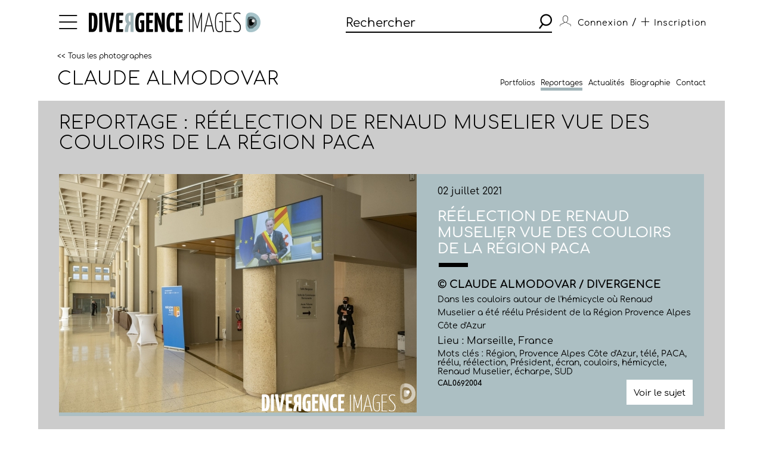

--- FILE ---
content_type: text/html; charset=utf-8
request_url: https://www.divergence-images.com/claude-almodovar/reportages/reelection-de-renaud-muselier-vue-des-couloirs-CAL0692/reelection-de-renaud-muselier-vue-des-couloirs-ref-CAL0692004.html
body_size: 3646
content:
 <!DOCTYPE html>
<html xmlns="http://www.w3.org/1999/xhtml" lang="fr">
<head>
<meta name="google-site-verification" content="pHulhVBw8Aahg6xUhan2NWq3e-VaidAVwYs7wJwuNTU"/>
<meta name="google-site-verification" content="DcQicCbVDO3Oer2N1TgLe5vQGCTeyyYPy5xnqKJCc4A"/>
<meta http-equiv="content-type" content="text/html" charset="UTF-8"/>
<meta name="viewport" content="width=device-width, initial-scale=1.0">
<link rel="shortcut icon" href="/skin/front/2020/img/icons/favicon.ico">
<link rel="shortcut icon" href="/skin/front/2020/img/icons/favicon.png">
<link rel="apple-touch-icon-precomposed" sizes="60x60" href="/skin/front/2020/img/icons/apple-touch-icon-60x60.png">
<link rel="apple-touch-icon-precomposed" sizes="76x76" href="/skin/front/2020/img/icons/apple-touch-icon-76x76.png"/>
<link rel="apple-touch-icon-precomposed" sizes="114x114" href="/skin/front/2020/img/icons/apple-touch-icon-114x114.png"/>
<link rel="apple-touch-icon-precomposed" sizes="144x144" href="/skin/front/2020/img/icons/apple-touch-icon-144x144.png"/>
<title>Réélection de Renaud Muselier vue des couloirs de la Région PACA par Claude ALMODOVAR - Photographie CAL0692004 - Divergence images</title>
<meta name="description" content="Photographie CAL0692004  /  Région, Provence Alpes Côte d'Azur, télé, PACA, réélu, réélection, Président, écran, couloirs, hémicycle, Renaud Muselier, écharpe, SUD Dans les...">
<link rel="canonical" href="/claude-almodovar/reportages/reelection-de-renaud-muselier-vue-des-couloirs-CAL0692/reelection-de-renaud-muselier-vue-des-couloirs-ref-CAL0692004.html"/>
<meta property='og:type' content='article'/>
<meta property='article:author' content='Claude ALMODOVAR / Divergence'/>
<meta property='og:title' content='Reportage : Réélection de Renaud Muselier vue des couloirs de la Région PACA'/>
<meta property='og:image' content='https://www.divergence-images.com//wimages/800-800/1680742.jpg'/>
<meta property='og:description' content='Dans les couloirs autour de l\' hémicycle où Renaud Muselier a été réélu Président de la Région Provence Alpes Côte d\'Azur ' />
<meta property='og:url' content='/claude-almodovar/reportages/reelection-de-renaud-muselier-vue-des-couloirs-CAL0692/reelection-de-renaud-muselier-vue-des-couloirs-ref-CAL0692004.html'/>
<link type="text/css" rel="stylesheet" href="/skin/front/2020/css/20241224111855_style.css"/>
<link type="text/css" rel="stylesheet" href="/skin/front/2020/css/photographers.css"/><link type="text/css" rel="stylesheet" href="/skin/front/2020/css/reportages.css"/><link type="text/css" rel="stylesheet" href="/skin/front/2020/css/detail-photo.css"/> <!-- 247ok -->
</head>
<body class="page-detail minisite" id="reportage">
<div class="nav-bg"></div>
<div class="master container col-lg">
<nav>
<ul class="menu icon-menu">
<li>
<ul class="categories">
<li><a href="/actualites-des-photographes/">L'ACTUALITE DES PHOTOGRAPHES</a></li>
<li><a href="/les-reportages/">LES REPORTAGES</a></li>
<li><a href="/les-photographes.html">LES PHOTOGRAPHES</a></li>
<li><a href="/portfolios.html">LES PORTFOLIOS</a></li>
<li><a href="/tirages.html">LES TIRAGES</a></li>
<li><a href="/qui-sommes-nous.html">QUI SOMMES-NOUS</a></li>
<li><a href="/conditions-generales-utilisation.html">CONDITIONS D'UTILISATION</a></li>
<li><a href="/contact.html">CONTACT</a></li>
</ul>
</li>
</ul>
<div class="logo"><a href="/"><img src="/skin/front/2020//img//logo_divergence.png" alt="DIVERGENCE IMAGES"></a></div>
<div class="search-container">
<div class="search">
<input type="text" placeholder="Rechercher" id="query" value=""/>
<button><span class="icon-search"></span></button>
</div>
</div>
<ul class="user-profile">
<li class="icon-user" id="login-show">
<span class="user-name">Connexion</span>
</li>
<li id="register-show"><span class="register"> / <a href="/inscription.html" class="icon-plus"><span>Inscription</span></a></span></li>
</ul>
</nav><section class="box-margin minisite">
<div class="main-title-block">
<div class="breadcrumb"><a href="/les-photographes.html" class="returnlink">
&lt;&lt; Tous les photographes</a></div>
<h1><a href="/claude-almodovar/">Claude ALMODOVAR</a><em></em></h1>
<div class="filter-block desktop display-none">
</div>
<div class="sub-links">
<ul>
<li>
<a href="/claude-almodovar/portfolios.html">Portfolios</a>
</li>
<li>
<a href="/claude-almodovar/reportages.html">Reportages</a>
</li>
<li>
<a href="/claude-almodovar/actualites.html" data-alternate="actualite">Actualités</a>
</li>
<li>
<a href="/claude-almodovar/biographie.html">Biographie</a>
</li>
<li>
<a href="/claude-almodovar/contact.html">Contact</a>
</li>
</ul>
</div>
<div class="filter-block mobile display-none">
</div>
</div>
</section> <section class="detail-photo-section box-margin">
<div class="main-title-block">
<h1>Reportage : Réélection de Renaud Muselier vue des couloirs de la Région PACA</h1>
</div>
<div class="central-block">
<div class="photo landscape"><img src="/wimages/800-800/1680742.jpg" class="landscape" alt="Réélection de Renaud Muselier vue des couloirs de la Région PACA"></div>
<div class="prev-next only">
</div>
<div class="photo-desc">
<div class="cnt">
<div class="date">02 juillet 2021</div>
<h5>Réélection de Renaud Muselier vue des couloirs de la Région PACA</h5>
<div class="title-underline"></div>
<p class="name">
&copy; Claude ALMODOVAR / Divergence</p>
<p class="desc">Dans les couloirs autour de l'hémicycle où Renaud Muselier a été réélu Président de la Région Provence Alpes Côte d'Azur </p>
<p class="place">Lieu : Marseille, France</p>
<p class="key-words">
Mots clés : <a href="/recherche/région/">Région</a>, <a href="/recherche/provence alpes côte d'azur/">Provence Alpes Côte d'Azur</a>, <a href="/recherche/télé/">télé</a>, <a href="/recherche/paca/">PACA</a>, <a href="/recherche/réélu/">réélu</a>, <a href="/recherche/réélection/">réélection</a>, <a href="/recherche/président/">Président</a>, <a href="/recherche/écran/">écran</a>, <a href="/recherche/couloirs/">couloirs</a>, <a href="/recherche/hémicycle/">hémicycle</a>, <a href="/recherche/renaud muselier/">Renaud Muselier</a>, <a href="/recherche/écharpe/">écharpe</a>, <a href="/recherche/sud/">SUD</a> </p>
<p class="id"><a href="/claude-almodovar/reportages/reelection-de-renaud-muselier-vue-des-couloirs-CAL0692/">CAL0692004</a>
</p>
</div>
<div class="links">
<a href="/claude-almodovar/reportages/reelection-de-renaud-muselier-vue-des-couloirs-CAL0692/" class="know-more">Voir le sujet</a>
</div>
</div>
</div>
<div class="prev-next only">
</div>
</section>
<footer>
<a href="https://www.divergence-images.com/" class="logo"><img src="/skin/front/2020//img//logo_divergence_footer.png" alt="DIVERGENCE IMAGES"></a>
<ul class="links">
<li><a href="/qui-sommes-nous.html">QUI SOMMES-NOUS</a></li>
<li><a href="/conditions-generales-utilisation.html">CONDITIONS D'UTILISATION</a></li>
<li><a href="/contact.html">CONTACT</a></li>
<li><a href="/inscription.html">INSCRIPTION</a></li> </ul>
<ul class="share-links">
<li><a href="https://www.instagram.com/divergenceimages/" target="_blank"><span class="icon-instagram"></span></a></li>
<li><a href="https://www.facebook.com/DivergenceImages/" target="_blank"><span class="icon-fb"></span></a></li>
<li><a href="https://twitter.com/divergencephoto" target="_blank"><span class="icon-tweet"></span></a></li>
<li><a href="https://www.linkedin.com/company/-divergence-images-/" target="_blank"><span class="icon-linkedin"></span></a></li>
<li><a href="https://www.youtube.com/channel/UCJvz3uCeGom7Kx6_2iqqd2w" target="_blank"><span class="icon-youtube"></span></a></li>
</ul>
</footer>
</div>
<script type="text/javascript" src="/js/front/2020/20241224111855_global.js.pagespeed.jm.Om8h6uV4j1.js"></script>
<script type="text/javascript">var photographers_filter_update=function(){target='div.central-block #photographers-filter';if($('#photographers.page-list section .main-title-block .filter-block').is(':visible')){target='div.filter-block #photographers-filter';}let search_uri='/les-photographes/'+$(target).serialize().replace(/[^&]+=\.?(?:&|$)/g,'').replaceAllTxt('%2F','-').replaceAllTxt('&','/');if(history.pushState){window.history.pushState('','',search_uri);let loc=document.location.href;document.location.href=loc;}else{document.location.href=search_uri;}}
var portfolio_filter_update=function(element){let search_uri='/portfolios/'+$('#portfolio-filter').serialize().replace(/[^&]+=\.?(?:&|$)/g,'').replaceAllTxt('%2F','-').replaceAllTxt('&','/');if(history.pushState){window.history.pushState('','',search_uri);let loc=document.location.href;document.location.href=loc;}else{document.location.href=search_uri;}}
$(document).ready(function(){$('#tirage-filter a[id^=direction-]').on('click',function(e){e.preventDefault();let checkbox=$(this).find(':checkbox');if(checkbox.length){if(checkbox.is(':checked')){checkbox.prop('checked','');$(this).removeClass('selected');}else{checkbox.prop('checked','checked');$(this).addClass('selected');}}});$('.page-tirages #tirage-filter .options, .page-tirages #tirage-filter a[id^=direction-').on('click',function(e){print_filter_update();});var print_filter_update=function(element){let search_uri='/tirages/'+$('#tirage-filter').serialize().replace(/[^&]+=\.?(?:&|$)/g,'').replaceAllTxt('%2F','-').replaceAllTxt('&','/');if(history.pushState){window.history.pushState('','',search_uri);}else{document.location.href=search_uri;}$.ajax({type:'GET',processData:true,url:search_uri,data:'',dataType:'html',async:false,success:function(data){let content=$(data).find('#tirage-search');$('#tirage-search').html(content.html());}});}
$('#query').autocomplete({serviceUrl:'/ajax/getterms.php',minChars:2,delimiter:/(,|;)\s*/,maxHeight:450,width:471,zIndex:9999,deferRequestBy:0,noCache:false,});$('#query').keydown(function(e){if(e.which==13&&$(this).val()!=''){search();}});$('.search button').click(function(){if($('#query').val()!=''){search();}});let search=function(){url_search_caption='';$(location).attr('href',"https://www.divergence-images.com/recherche/"+encodeURIComponent($('#query').val().toLowerCase())+'/'+url_search_caption);}
$('#connexion').click(function(){$('#overlay').show();});$('#can_login').click(function(){$('#overlay').hide();});$('#advanced-search-shot a[id^=direction-]').on('click',function(e){e.preventDefault();let checkbox=$(this).find(':checkbox');if(checkbox.length){if(checkbox.is(':checked')){checkbox.prop('checked','');$(this).removeClass('selected');}else{checkbox.prop('checked','checked');$(this).addClass('selected');}}});$('#advanced-search-shot input, #advanced-search-shot .orientation a').on('click',function(e){search_update();});$('#advanced-search-shot input, #advanced-search-shot #redpoint-check').on('click',function(e){checkbox=$(this).find('input');if(checkbox.is(':checked')){checkbox.prop('checked','');$(this).removeClass('selected');}else{checkbox.prop('checked','checked');$(this).addClass('selected');}search_update();});$('#advanced-search-shot input.datepicker').on('change',function(e){search_update();});var timer;$('#advanced-search-shot input#search-more').keyup(function(){$('#query').val($('#advanced-search-shot input#search-more').val());clearTimeout(timer);var ms=300;var val=this.value;timer=setTimeout(function(){search_update();},ms);});var initScrollSearch=function(){console.log('initScrollSearch');$("#reports-search").infinitescroll({loading:{finished:undefined,finishedMsg:"",msg:$('<div class=endless-loader><div class=lds-spinner><div></div><div></div><div></div><div></div><div></div><div></div><div></div><div></div><div></div><div></div><div></div><div></div></div></div>'),msgText:null,selector:$("#endless-loader-block"),speed:'fast',start:undefined},navSelector:"div.pagination",nextSelector:"#next_page",itemSelector:"#reports-search li",debug:false,errorCallback:function(){$('#endless-loader-block').remove();}},function(arrayOfNewElems){showthumbtips();dolazyload();});}
var search_update=function(element){let search_uri='/recherche/'+$('#query').val()+'/'+$('#advanced-search-shot').serialize().replace(/[^&]+=\.?(?:&|$)/g,'').replaceAllTxt('%2F','-').replaceAllTxt('&','/');if(history.pushState){window.history.pushState('','',search_uri);}else{document.location.href=search_uri;}$.ajax({type:'GET',processData:true,url:search_uri,data:'is_ajax=1',dataType:'html',async:false,beforeSend:function(){},complete:function(){},success:function(data){let title=$(data).find('div.main-title-block h1');let content=$(data).find('#reports-search');let pagination=$(data).find('div.pagination');$('#reports-search').infinitescroll('destroy');$('#reports-search').data('infinitescroll',null);$('#reports-search').html(content.html());$('div.pagination').html(pagination.html());$('div.main-title-block h1').html(title.html());$('.result-count strong').html(title.html());$('.drop-down.lesphotographes div.options .p-checks').each(function(){$(this).addClass('p-disabled');});$(data).find('.drop-down.lesphotographes div.options .p-checks').each(function(){let pid=$(this).attr('id');let pval=$(this).find('label span').text();$('#'+pid+' label span').text(pval);if(pval>0){$('#'+pid).removeClass('p-disabled');}});initScrollSearch();}});}
$('body').on('contextmenu',function(){return false;});});</script>
<script type="text/javascript"></script> <script></script>
<div id="overlay">
<div id="overlay-black"></div>
<div id="overlay-content"></div>
</div>
</body>
</html>
